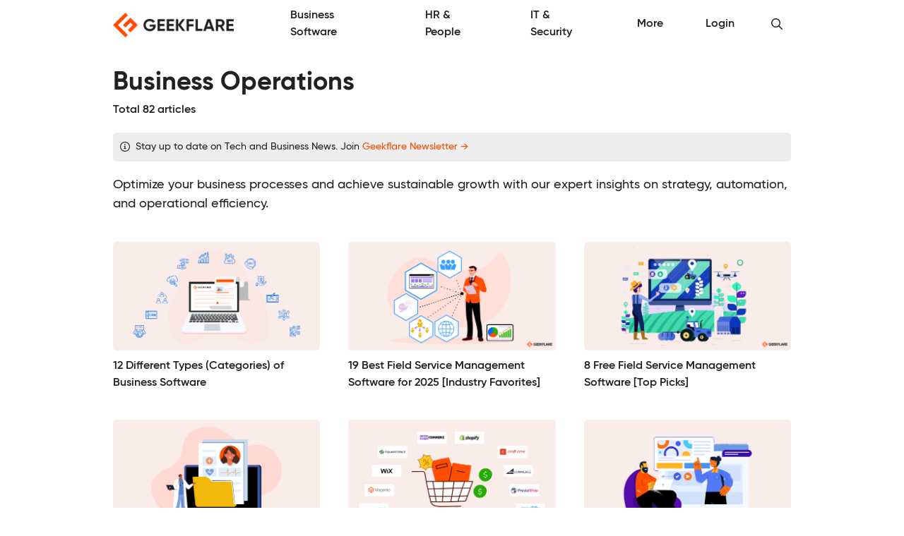

--- FILE ---
content_type: text/html; charset=UTF-8
request_url: https://geekflare.com/topic/business-operations/
body_size: 12863
content:
<!DOCTYPE html>
<html lang="en-US">
<head>
	<meta charset="UTF-8" />
	<meta name="viewport" content="width=device-width, initial-scale=1" />
<meta name='robots' content='index, follow, max-image-preview:large, max-snippet:-1, max-video-preview:-1' />

	<meta name="description" content="Optimize your business processes and achieve sustainable growth with our expert insights on strategy, automation, and operational efficiency." />
	<link rel="canonical" href="https://geekflare.com/topic/business-operations/" />
	<meta property="og:locale" content="en_US" />
	<meta property="og:type" content="article" />
	<meta property="og:title" content="Business Operations Articles from Geekflare" />
	<meta property="og:url" content="https://geekflare.com/topic/business-operations/" />
	<meta property="og:site_name" content="Geekflare" />
	<meta property="og:image" content="https://geekflare.com/wp-content/uploads/2025/09/geekflare-social-media-.png" />
	<meta property="og:image:width" content="1250" />
	<meta property="og:image:height" content="703" />
	<meta property="og:image:type" content="image/png" />
	<meta name="twitter:card" content="summary_large_image" />
	<meta name="twitter:site" content="@geekflarehq" />
	<script type="application/ld+json" class="yoast-schema-graph">{"@context":"https://schema.org","@graph":[{"@type":"CollectionPage","@id":"https://geekflare.com/topic/business-operations/","url":"https://geekflare.com/topic/business-operations/","name":"Resources to Streamline Business Operations","isPartOf":{"@id":"https://geekflare.com/#website"},"primaryImageOfPage":{"@id":"https://geekflare.com/topic/business-operations/#primaryimage"},"image":{"@id":"https://geekflare.com/topic/business-operations/#primaryimage"},"thumbnailUrl":"https://geekflare.com/wp-content/uploads/2025/06/field-service-management-software.jpg","description":"Optimize your business processes and achieve sustainable growth with our expert insights on strategy, automation, and operational efficiency.","inLanguage":"en-US","speakable":{"@type":"SpeakableSpecification","xPath":["/html/head/title","/html/head/meta[@name='description']/@content"],"url":"https://geekflare.com/topic/business-operations/"}},{"@type":"ImageObject","inLanguage":"en-US","@id":"https://geekflare.com/topic/business-operations/#primaryimage","url":"https://geekflare.com/wp-content/uploads/2025/06/field-service-management-software.jpg","contentUrl":"https://geekflare.com/wp-content/uploads/2025/06/field-service-management-software.jpg","width":1200,"height":630,"caption":"field service management software"},{"@type":"WebSite","@id":"https://geekflare.com/#website","url":"https://geekflare.com/","name":"Geekflare","description":"Trusted Business Solutions for Growth","publisher":{"@id":"https://geekflare.com/#organization"},"potentialAction":[{"@type":"SearchAction","target":{"@type":"EntryPoint","urlTemplate":"https://geekflare.com/?s={search_term_string}"},"query-input":{"@type":"PropertyValueSpecification","valueRequired":true,"valueName":"search_term_string"}}],"inLanguage":"en-US"},{"@type":"Organization","url":"https://geekflare.com","name":"Geekflare","email":"support@geekflare.com","legalName":"Geekflare LTD","logo":{"@type":"ImageObject","url":"https://geekflare.com/wp-content/themes/gf/src/CustomOrganization/Organization/Assets/Logo.png"},"address":{"@type":"PostalAddress","streetAddress":"71-75 Shelton Street","addressLocality":"Greater London","postalCode":"WC2H 9JQ","addressRegion":"GB","addressCountry":"GB"},"contactPoint":{"@type":"ContactPoint","telephone":"+44 07496318760","contactType":"Customer Support","areaServed":"Global","availableLanguage":["English"]},"slogan":"Trusted Business Resources for Growth","description":"Geekflare is a trusted, independent online publication empowering small and medium businesses (SMBs) with the resources they need to increase sales, streamline operations, enhance collaboration, reduce costs and fuel growth.","foundingDate":"2015","founder":{"@type":"Person","name":"Chandan Kumar","email":"hello@geekflare.com","url":"https://chandankumar.org/","image":"Organization/Assets/Founder.jpg","gender":"Male","jobTitle":"Director","nationality":"British","spouse":{"@type":"Person","name":"Rity Anand","sameAs":["https://www.linkedin.com/in/rity-anand/"]},"sameAs":["https://twitter.com/ConnectCK","https://www.linkedin.com/in/chandank"]},"publishingPrinciples":"https://geekflare.com/publishing-principles/","subOrganization":[{"name":"Siterelic","url":"https://siterelic.com","description":"Siterelic offers a rich set of powerful REST APIs that make scraping, taking screenshots, generating PDFs, and monitoring a delight."}],"sameAs":["https://www.facebook.com/geekflare","https://www.linkedin.com/company/geekflare/","https://www.youtube.com/c/Geekflare/","https://data.companieshouse.gov.uk/doc/company/12085510","https://trademarks.ipo.gov.uk/ipo-tmcase/page/Results/1/UK00003897891","https://www.crunchbase.com/organization/geekflare","https://flipboard.com/@Geekflare","https://twitter.com/GeekflareHQ"],"member":{"@type":"OrganizationRole","member":{"@type":"Person","name":"Usha Romesh","sameAs":["https://www.linkedin.com/in/usharomesh/"]}},"employees":[{"@type":"Person","name":"Rity Anand","jobTitle":"Director","image":"https://geekflare.com/wp-content/uploads/2023/06/Rity-Anand.jpeg","sameAs":["https://www.linkedin.com/in/rity-anand/"]}],"taxID":"6284714929","openingHoursSpecification":[{"@type":"OpeningHoursSpecification","dayOfWeek":["Monday","Tuesday","Wednesday","Thursday","Friday","Saturday","Sunday"],"opens":"00:00","closes":"23:59"}],"location":[{"@type":"Place","name":"Geekflare","sameAs":"https://geekflare.com","telephone":"+44 07496 318760","address":{"@type":"PostalAddress","streetAddress":"71-75 Shelton St","addressLocality":"London","addressRegion":"GB","postalCode":"WC2H 9JQ","addressCountry":"United Kingdom"}}]}]}</script>


<title>Resources to Streamline Business Operations</title><link rel="preload" href="https://geekflare.com/wp-content/themes/gf/src/CustomOrganization/Organization/Assets/Logo.png" as="image" fetchpriority="high"><link rel="preload" href="https://geekflare.com/wp-content/uploads/2024/06/business-software-type.jpg" as="image" fetchpriority="high">
<style id='wp-img-auto-sizes-contain-inline-css'>
img:is([sizes=auto i],[sizes^="auto," i]){contain-intrinsic-size:3000px 1500px}
/*# sourceURL=wp-img-auto-sizes-contain-inline-css */
</style>
<style id='wp-block-template-part-theme-inline-css'>
:root :where(.wp-block-template-part.has-background){margin-bottom:0;margin-top:0;padding:1.25em 2.375em}
/*# sourceURL=https://geekflare.com/wp-includes/blocks/template-part/theme.min.css */
</style>
<style id='wp-block-library-inline-css'>
:root{--wp-block-synced-color:#7a00df;--wp-block-synced-color--rgb:122,0,223;--wp-bound-block-color:var(--wp-block-synced-color);--wp-editor-canvas-background:#ddd;--wp-admin-theme-color:#007cba;--wp-admin-theme-color--rgb:0,124,186;--wp-admin-theme-color-darker-10:#006ba1;--wp-admin-theme-color-darker-10--rgb:0,107,160.5;--wp-admin-theme-color-darker-20:#005a87;--wp-admin-theme-color-darker-20--rgb:0,90,135;--wp-admin-border-width-focus:2px}@media (min-resolution:192dpi){:root{--wp-admin-border-width-focus:1.5px}}.wp-element-button{cursor:pointer}:root .has-very-light-gray-background-color{background-color:#eee}:root .has-very-dark-gray-background-color{background-color:#313131}:root .has-very-light-gray-color{color:#eee}:root .has-very-dark-gray-color{color:#313131}:root .has-vivid-green-cyan-to-vivid-cyan-blue-gradient-background{background:linear-gradient(135deg,#00d084,#0693e3)}:root .has-purple-crush-gradient-background{background:linear-gradient(135deg,#34e2e4,#4721fb 50%,#ab1dfe)}:root .has-hazy-dawn-gradient-background{background:linear-gradient(135deg,#faaca8,#dad0ec)}:root .has-subdued-olive-gradient-background{background:linear-gradient(135deg,#fafae1,#67a671)}:root .has-atomic-cream-gradient-background{background:linear-gradient(135deg,#fdd79a,#004a59)}:root .has-nightshade-gradient-background{background:linear-gradient(135deg,#330968,#31cdcf)}:root .has-midnight-gradient-background{background:linear-gradient(135deg,#020381,#2874fc)}:root{--wp--preset--font-size--normal:16px;--wp--preset--font-size--huge:42px}.has-regular-font-size{font-size:1em}.has-larger-font-size{font-size:2.625em}.has-normal-font-size{font-size:var(--wp--preset--font-size--normal)}.has-huge-font-size{font-size:var(--wp--preset--font-size--huge)}.has-text-align-center{text-align:center}.has-text-align-left{text-align:left}.has-text-align-right{text-align:right}.has-fit-text{white-space:nowrap!important}#end-resizable-editor-section{display:none}.aligncenter{clear:both}.items-justified-left{justify-content:flex-start}.items-justified-center{justify-content:center}.items-justified-right{justify-content:flex-end}.items-justified-space-between{justify-content:space-between}.screen-reader-text{border:0;clip-path:inset(50%);height:1px;margin:-1px;overflow:hidden;padding:0;position:absolute;width:1px;word-wrap:normal!important}.screen-reader-text:focus{background-color:#ddd;clip-path:none;color:#444;display:block;font-size:1em;height:auto;left:5px;line-height:normal;padding:15px 23px 14px;text-decoration:none;top:5px;width:auto;z-index:100000}html :where(.has-border-color){border-style:solid}html :where([style*=border-top-color]){border-top-style:solid}html :where([style*=border-right-color]){border-right-style:solid}html :where([style*=border-bottom-color]){border-bottom-style:solid}html :where([style*=border-left-color]){border-left-style:solid}html :where([style*=border-width]){border-style:solid}html :where([style*=border-top-width]){border-top-style:solid}html :where([style*=border-right-width]){border-right-style:solid}html :where([style*=border-bottom-width]){border-bottom-style:solid}html :where([style*=border-left-width]){border-left-style:solid}html :where(img[class*=wp-image-]){height:auto;max-width:100%}:where(figure){margin:0 0 1em}html :where(.is-position-sticky){--wp-admin--admin-bar--position-offset:var(--wp-admin--admin-bar--height,0px)}@media screen and (max-width:600px){html :where(.is-position-sticky){--wp-admin--admin-bar--position-offset:0px}}
/*# sourceURL=/wp-includes/css/dist/block-library/common.min.css */
</style>
<style id='wp-block-template-skip-link-inline-css'>

		.skip-link.screen-reader-text {
			border: 0;
			clip-path: inset(50%);
			height: 1px;
			margin: -1px;
			overflow: hidden;
			padding: 0;
			position: absolute !important;
			width: 1px;
			word-wrap: normal !important;
		}

		.skip-link.screen-reader-text:focus {
			background-color: #eee;
			clip-path: none;
			color: #444;
			display: block;
			font-size: 1em;
			height: auto;
			left: 5px;
			line-height: normal;
			padding: 15px 23px 14px;
			text-decoration: none;
			top: 5px;
			width: auto;
			z-index: 100000;
		}
/*# sourceURL=wp-block-template-skip-link-inline-css */
</style>
<link rel='stylesheet' id='theme-geekflare-site-style-css' href='https://geekflare.com/wp-content/themes/gf/out/CustomTheme/Theme/Site.css?ver=c6eca868' media='all' />
<link rel='stylesheet' id='block-geekflare-articles-site-style-css' href='https://geekflare.com/wp-content/themes/gf/out/BlockArticles/Articles/Site.css?ver=c6eca868' media='all' />
<link rel='stylesheet' id='block-geekflare-footer-site-style-css' href='https://geekflare.com/wp-content/themes/gf/out/BlockFooter/Footer/Site.css?ver=c6eca868' media='all' />
<link rel='stylesheet' id='block-geekflare-header-site-style-css' href='https://geekflare.com/wp-content/themes/gf/out/BlockHeader/Header/Site.css?ver=c6eca868' media='all' />
<link rel='stylesheet' id='block-geekflare-spacer-site-style-css' href='https://geekflare.com/wp-content/themes/gf/out/BlockSpacer/Spacer/Site.css?ver=c6eca868' media='all' />
<script src="https://geekflare.com/wp-includes/js/jquery/jquery.min.js?ver=3.7.1" id="jquery-core-js"></script>
<script async data-cfasync="false" src="https://cdn.snigelweb.com/adengine/geekflare.com/loader.js" type="pmdelayedscript" data-perfmatters-type="text/javascript" data-no-optimize="1" data-no-defer="1" data-no-minify="1">
</script><style type="text/css">.aawp .aawp-tb__row--highlight{background-color:#256aaf;}.aawp .aawp-tb__row--highlight{color:#256aaf;}.aawp .aawp-tb__row--highlight a{color:#256aaf;}</style><meta name="cdp-version" content="1.5.0" />
          <link rel="alternate" hreflang="x-default" href="https://geekflare.com/topic/business-operations/" />
          <link rel="alternate" hreflang="en-US" href="https://geekflare.com/topic/business-operations/" />
          <link rel="alternate" hreflang="fr" href="https://geekflare.com/fr/topic/business-operations/" />
          <link rel="alternate" hreflang="es" href="https://geekflare.com/es/topic/business-operations/" />
          <link rel="alternate" hreflang="de" href="https://geekflare.com/de/topic/business-operations/" />
    
    <link rel="icon" href="https://geekflare.com/wp-content/uploads/2024/05/cropped-geekflare-brand-favicon-32x32.png" sizes="32x32" />
<link rel="icon" href="https://geekflare.com/wp-content/uploads/2024/05/cropped-geekflare-brand-favicon-192x192.png" sizes="192x192" />
<link rel="apple-touch-icon" href="https://geekflare.com/wp-content/uploads/2024/05/cropped-geekflare-brand-favicon-180x180.png" />
<meta name="msapplication-TileImage" content="https://geekflare.com/wp-content/uploads/2024/05/cropped-geekflare-brand-favicon-270x270.png" />
<noscript><style>.perfmatters-lazy[data-src]{display:none !important;}</style></noscript><style>.perfmatters-lazy-youtube{position:relative;width:100%;max-width:100%;height:0;padding-bottom:56.23%;overflow:hidden}.perfmatters-lazy-youtube img{position:absolute;top:0;right:0;bottom:0;left:0;display:block;width:100%;max-width:100%;height:auto;margin:auto;border:none;cursor:pointer;transition:.5s all;-webkit-transition:.5s all;-moz-transition:.5s all}.perfmatters-lazy-youtube img:hover{-webkit-filter:brightness(75%)}.perfmatters-lazy-youtube .play{position:absolute;top:50%;left:50%;right:auto;width:68px;height:48px;margin-left:-34px;margin-top:-24px;background:url(https://geekflare.com/wp-content/plugins/perfmatters/img/youtube.svg) no-repeat;background-position:center;background-size:cover;pointer-events:none;filter:grayscale(1)}.perfmatters-lazy-youtube:hover .play{filter:grayscale(0)}.perfmatters-lazy-youtube iframe{position:absolute;top:0;left:0;width:100%;height:100%;z-index:99}.wp-has-aspect-ratio .wp-block-embed__wrapper{position:relative;}.wp-has-aspect-ratio .perfmatters-lazy-youtube{position:absolute;top:0;right:0;bottom:0;left:0;width:100%;height:100%;padding-bottom:0}</style><script data-cfasync="false" nonce="690ac998-15ab-4e49-805d-f7a61dd44b46">try{(function(w,d){!function(j,k,l,m){if(j.zaraz)console.error("zaraz is loaded twice");else{j[l]=j[l]||{};j[l].executed=[];j.zaraz={deferred:[],listeners:[]};j.zaraz._v="5874";j.zaraz._n="690ac998-15ab-4e49-805d-f7a61dd44b46";j.zaraz.q=[];j.zaraz._f=function(n){return async function(){var o=Array.prototype.slice.call(arguments);j.zaraz.q.push({m:n,a:o})}};for(const p of["track","set","debug"])j.zaraz[p]=j.zaraz._f(p);j.zaraz.init=()=>{var q=k.getElementsByTagName(m)[0],r=k.createElement(m),s=k.getElementsByTagName("title")[0];s&&(j[l].t=k.getElementsByTagName("title")[0].text);j[l].x=Math.random();j[l].w=j.screen.width;j[l].h=j.screen.height;j[l].j=j.innerHeight;j[l].e=j.innerWidth;j[l].l=j.location.href;j[l].r=k.referrer;j[l].k=j.screen.colorDepth;j[l].n=k.characterSet;j[l].o=(new Date).getTimezoneOffset();if(j.dataLayer)for(const t of Object.entries(Object.entries(dataLayer).reduce((u,v)=>({...u[1],...v[1]}),{})))zaraz.set(t[0],t[1],{scope:"page"});j[l].q=[];for(;j.zaraz.q.length;){const w=j.zaraz.q.shift();j[l].q.push(w)}r.defer=!0;for(const x of[localStorage,sessionStorage])Object.keys(x||{}).filter(z=>z.startsWith("_zaraz_")).forEach(y=>{try{j[l]["z_"+y.slice(7)]=JSON.parse(x.getItem(y))}catch{j[l]["z_"+y.slice(7)]=x.getItem(y)}});r.referrerPolicy="origin";r.src="/cdn-cgi/zaraz/s.js?z="+btoa(encodeURIComponent(JSON.stringify(j[l])));q.parentNode.insertBefore(r,q)};["complete","interactive"].includes(k.readyState)?zaraz.init():j.addEventListener("DOMContentLoaded",zaraz.init)}}(w,d,"zarazData","script");window.zaraz._p=async d$=>new Promise(ea=>{if(d$){d$.e&&d$.e.forEach(eb=>{try{const ec=d.querySelector("script[nonce]"),ed=ec?.nonce||ec?.getAttribute("nonce"),ee=d.createElement("script");ed&&(ee.nonce=ed);ee.innerHTML=eb;ee.onload=()=>{d.head.removeChild(ee)};d.head.appendChild(ee)}catch(ef){console.error(`Error executing script: ${eb}\n`,ef)}});Promise.allSettled((d$.f||[]).map(eg=>fetch(eg[0],eg[1])))}ea()});zaraz._p({"e":["(function(w,d){})(window,document)"]});})(window,document)}catch(e){throw fetch("/cdn-cgi/zaraz/t"),e;};</script></head>

<body class="archive category category-business-operations category-17307 wp-embed-responsive wp-theme-gf aawp-custom">

<div class="wp-site-blocks"><header class="wp-block-template-part">
          <div class="geekflare-header geekflare">
                  
                        
    <div class="theme-section block-wrapper">
      <div class="theme-container block-container">
        <div class="block-content-left">
          
    <section class="header-brand">
      <a class="brand-link" title="Geekflare" href="https://geekflare.com" data-wpel-link="internal">
        <figure class="brand-image-wrapper">
          <img data-perfmatters-preload decoding="async" class="brand-image" alt="Geekflare" src="https://geekflare.com/wp-content/themes/gf/src/CustomOrganization/Organization/Assets/Logo.png" width="0" height="0" fetchpriority="high">
        </figure>
      </a>
    </section>

            </div>
        <div class="block-content-right">
          
    <nav class="header-primary-menu js-primary-menu">
      <ul class="menu-list">
                  <li aria-haspopup="true" aria-expanded="false" class="menu-item js-menu-item">
            <a class="menu-item-link js-menu-item-link" href="https://geekflare.com/business-resources/" data-wpel-link="internal">
              <span class="menu-item-link-text">
                Business Software              </span>
                              <span class="menu-item-link-icon">→</span>
                          </a>
                      </li>
                  <li aria-haspopup="true" aria-expanded="false" class="menu-item js-menu-item">
            <a class="menu-item-link js-menu-item-link" href="https://geekflare.com/hr-tech-people-ops/" data-wpel-link="internal">
              <span class="menu-item-link-text">
                HR &#038; People              </span>
                              <span class="menu-item-link-icon">→</span>
                          </a>
                      </li>
                  <li aria-haspopup="true" aria-expanded="false" class="menu-item js-menu-item">
            <a class="menu-item-link js-menu-item-link" href="https://geekflare.com/it-security-networking/" data-wpel-link="internal">
              <span class="menu-item-link-text">
                IT &#038; Security              </span>
                              <span class="menu-item-link-icon">→</span>
                          </a>
                      </li>
                  <li aria-haspopup="true" aria-expanded="false" class="menu-item js-menu-item has-dropdown">
            <a class="menu-item-link js-menu-item-link" href="https://geekflare.com/?page_id=22056" data-wpel-link="internal">
              <span class="menu-item-link-text">
                More              </span>
                              <span class="menu-item-link-icon menu-item-dropdown-toggle" role="button" aria-label="Expand/Collapse" aria-haspopup="true" aria-expanded="false">
                  <i class="menu-item-dropdown-toggle-show theme-icon theme-icon-plus-regular"></i>
                  <i class="menu-item-dropdown-toggle-hide theme-icon theme-icon-minus-regular"></i>
                </span>
                          </a>
                          
    <div class="menu-item-dropdown">
      <div class="theme-container menu-item-dropdown-container">
                <div class="menu-item-dropdown-content-right">
                    <div class="menu-item-dropdown-body">
                          
    <nav class="menu-item-dropdown-pages menu-item-dropdown-column">
      <ul class="menu-item-dropdown-page-list">
                  <li class="menu-item-dropdown-page-item color-blue">
            <a class="menu-item-dropdown-page-item-link" href="https://geekflare.com/ai/" data-wpel-link="internal">
              <i class="menu-item-dropdown-page-item-icon theme-icon theme-icon-brain-circuit-regular"></i>
              <span class="menu-item-dropdown-page-item-text">
                Geekflare AI              </span>
            </a>
          </li>
                  <li class="menu-item-dropdown-page-item color-green">
            <a class="menu-item-dropdown-page-item-link" href="https://geekflare.com/api/" data-wpel-link="internal">
              <i class="menu-item-dropdown-page-item-icon theme-icon theme-icon-display-code-regular"></i>
              <span class="menu-item-dropdown-page-item-text">
                Geekflare API              </span>
            </a>
          </li>
                  <li class="menu-item-dropdown-page-item color-purple">
            <a class="menu-item-dropdown-page-item-link" href="https://geekflare.com/tools" data-wpel-link="internal">
              <i class="menu-item-dropdown-page-item-icon theme-icon theme-icon-screwdriver-wrench-regular"></i>
              <span class="menu-item-dropdown-page-item-text">
                Geekflare Tools              </span>
            </a>
          </li>
                  <li class="menu-item-dropdown-page-item color-teal">
            <a class="menu-item-dropdown-page-item-link" href="https://geekflare.com/news/" data-wpel-link="internal">
              <i class="menu-item-dropdown-page-item-icon theme-icon theme-icon-newspaper-regular"></i>
              <span class="menu-item-dropdown-page-item-text">
                News              </span>
            </a>
          </li>
              </ul>
    </nav>

                                      </div>
        </div>
      </div>
    </div>

                          </li>
                  <li aria-haspopup="true" aria-expanded="false" class="menu-item js-menu-item">
            <a class="menu-item-link js-menu-item-link" href="https://auth.geekflare.com/" data-wpel-link="external" target="_blank" rel="nofollow noopener">
              <span class="menu-item-link-text">
                Login              </span>
                              <span class="menu-item-link-icon">→</span>
                          </a>
                      </li>
              </ul>
      <div class="menu-toggle js-primary-menu-toggle" role="button" aria-label="Expand/Collapse" aria-haspopup="true" aria-expanded="false">
        <i class="menu-toggle-show theme-icon theme-icon-bars-regular"></i>
        <i class="menu-toggle-hide theme-icon theme-icon-xmark-regular"></i>
      </div>
    </nav>

    
    <section class="header-search js-header-search">
      <div class="search-content js-search-content">
        <form role="search" method="get" class="search-form" action="https://geekflare.com/">
				<label>
					<span class="screen-reader-text">Search for:</span>
					<input type="search" class="search-field" placeholder="Search &hellip;" value="" name="s" />
				</label>
				<input type="submit" class="search-submit" value="Search" />
			</form>      </div>
      <div class="search-toggle js-search-toggle" role="button" aria-label="Expand/Collapse" aria-haspopup="true" aria-expanded="false">
        <i class="search-toggle-show theme-icon theme-icon-magnifying-glass-regular"></i>
        <i class="search-toggle-hide theme-icon theme-icon-xmark-regular"></i>
      </div>
    </section>

            </div>
      </div>
    </div>

                  
                    </div>
    
    </header>


          <main class="geekflare-main geekflare">
                  
                        

          <div aria-orientation="horizontal" role="separator" id="" class="geekflare-spacer geekflare size-small">
                  
                    
                    </div>
    
    


          <section class="geekflare-articles geekflare theme-section is-archive">
                  
              <div class="theme-container block-container">
                      
    <div class="articles-header">
                      
                  
    <h1 class="articles-header-heading">
                      <span class="heading-text">
          Business Operations        </span>
          </h1>

    
    <div class="articles-header-metadata">
      <ul class="metadata-list">
                  <li class="metadata-item">
            <span class="metadata-item-value">
                              Total 82 articles
                          </span>
          </li>
                                        </ul>
    </div>

                    
    <div class="articles-header-disclaimer theme-alert variant-information size-small">
      <i class="alert-icon theme-icon theme-icon-circle-info-regular"></i>
      <p class="alert-text">
        Stay up to date on Tech and Business News. Join <a href="https://newsletter.geekflare.com/" data-wpel-link="external" target="_blank" rel="nofollow noopener">Geekflare Newsletter →</a>      </p>
    </div>

    
    <p class="articles-header-description">
      <span data-sheets-root="1" data-sheets-value="{&quot;1&quot;:2,&quot;2&quot;:&quot;Optimize your business processes and achieve sustainable growth with our expert insights on strategy, automation, and operational efficiency.&quot;}" data-sheets-userformat="{&quot;2&quot;:7103,&quot;3&quot;:{&quot;1&quot;:0},&quot;4&quot;:{&quot;1&quot;:2,&quot;2&quot;:16777215},&quot;5&quot;:{&quot;1&quot;:[{&quot;1&quot;:2,&quot;2&quot;:0,&quot;5&quot;:{&quot;1&quot;:2,&quot;2&quot;:12829895}},{&quot;1&quot;:0,&quot;2&quot;:0,&quot;3&quot;:3},{&quot;1&quot;:1,&quot;2&quot;:0,&quot;4&quot;:1}]},&quot;6&quot;:{&quot;1&quot;:[{&quot;1&quot;:2,&quot;2&quot;:0,&quot;5&quot;:{&quot;1&quot;:2,&quot;2&quot;:12829895}},{&quot;1&quot;:0,&quot;2&quot;:0,&quot;3&quot;:3},{&quot;1&quot;:1,&quot;2&quot;:0,&quot;4&quot;:1}]},&quot;7&quot;:{&quot;1&quot;:[{&quot;1&quot;:2,&quot;2&quot;:0,&quot;5&quot;:{&quot;1&quot;:2,&quot;2&quot;:12829895}},{&quot;1&quot;:0,&quot;2&quot;:0,&quot;3&quot;:3},{&quot;1&quot;:1,&quot;2&quot;:0,&quot;4&quot;:1}]},&quot;8&quot;:{&quot;1&quot;:[{&quot;1&quot;:2,&quot;2&quot;:0,&quot;5&quot;:{&quot;1&quot;:2,&quot;2&quot;:12829895}},{&quot;1&quot;:0,&quot;2&quot;:0,&quot;3&quot;:3},{&quot;1&quot;:1,&quot;2&quot;:0,&quot;4&quot;:1}]},&quot;10&quot;:0,&quot;11&quot;:4,&quot;12&quot;:0,&quot;14&quot;:{&quot;1&quot;:2,&quot;2&quot;:2896696},&quot;15&quot;:&quot;inherit&quot;}">Optimize your business processes and achieve sustainable growth with our expert insights on strategy, automation, and operational efficiency.</span>    </p>

              </div>

    
    <div class="articles-body">
      <div class="articles-body-articles layout-grid">
                  

    <div class="article-list js-article-list">
              
    <article class="article-item size-medium">
      <a class="article-item-link" href="https://geekflare.com/software/types-of-business-software/" data-wpel-link="internal">
        <figure class="article-item-thumbnail">
          <img data-perfmatters-preload width="1200" height="630" src="https://geekflare.com/wp-content/uploads/2024/06/business-software-type.jpg" class="attachment-post-thumbnail size-post-thumbnail wp-post-image" alt="business software type" decoding="async" fetchpriority="high">        </figure>
        <p class="article-item-title">
          12 Different Types (Categories) of Business Software        </p>
      </a>
    </article>

                  
    <article class="article-item size-medium">
      <a class="article-item-link" href="https://geekflare.com/software/best-field-service-management-software/" data-wpel-link="internal">
        <figure class="article-item-thumbnail">
          <img width="1200" height="630" src="data:image/svg+xml,%3Csvg%20xmlns=&#039;http://www.w3.org/2000/svg&#039;%20width=&#039;1200&#039;%20height=&#039;630&#039;%20viewBox=&#039;0%200%201200%20630&#039;%3E%3C/svg%3E" class="attachment-post-thumbnail size-post-thumbnail wp-post-image perfmatters-lazy" alt="Best Field Service Management Software" decoding="async" data-src="https://geekflare.com/wp-content/uploads/2024/10/Best-Field-Service-Management-Software.jpg" /><noscript><img width="1200" height="630" src="https://geekflare.com/wp-content/uploads/2024/10/Best-Field-Service-Management-Software.jpg" class="attachment-post-thumbnail size-post-thumbnail wp-post-image" alt="Best Field Service Management Software" decoding="async" /></noscript>        </figure>
        <p class="article-item-title">
          19 Best Field Service Management Software for 2025 [Industry Favorites]        </p>
      </a>
    </article>

                  
    <article class="article-item size-medium">
      <a class="article-item-link" href="https://geekflare.com/software/free-fsm-software/" data-wpel-link="internal">
        <figure class="article-item-thumbnail">
          <img width="1200" height="630" src="data:image/svg+xml,%3Csvg%20xmlns=&#039;http://www.w3.org/2000/svg&#039;%20width=&#039;1200&#039;%20height=&#039;630&#039;%20viewBox=&#039;0%200%201200%20630&#039;%3E%3C/svg%3E" class="attachment-post-thumbnail size-post-thumbnail wp-post-image perfmatters-lazy" alt="field service management software" decoding="async" data-src="https://geekflare.com/wp-content/uploads/2025/06/field-service-management-software.jpg" /><noscript><img width="1200" height="630" src="https://geekflare.com/wp-content/uploads/2025/06/field-service-management-software.jpg" class="attachment-post-thumbnail size-post-thumbnail wp-post-image" alt="field service management software" decoding="async" /></noscript>        </figure>
        <p class="article-item-title">
          8 Free Field Service Management Software [Top Picks]        </p>
      </a>
    </article>

                  
    <article class="article-item size-medium">
      <a class="article-item-link" href="https://geekflare.com/software/best-ehr-software/" data-wpel-link="internal">
        <figure class="article-item-thumbnail">
          <img width="1200" height="630" src="data:image/svg+xml,%3Csvg%20xmlns=&#039;http://www.w3.org/2000/svg&#039;%20width=&#039;1200&#039;%20height=&#039;630&#039;%20viewBox=&#039;0%200%201200%20630&#039;%3E%3C/svg%3E" class="attachment-post-thumbnail size-post-thumbnail wp-post-image perfmatters-lazy" alt="Top EHR Software in 2024" decoding="async" data-src="https://geekflare.com/wp-content/uploads/2024/07/Top-EHR-Software-in-2024.jpg" /><noscript><img width="1200" height="630" src="https://geekflare.com/wp-content/uploads/2024/07/Top-EHR-Software-in-2024.jpg" class="attachment-post-thumbnail size-post-thumbnail wp-post-image" alt="Top EHR Software in 2024" decoding="async" /></noscript>        </figure>
        <p class="article-item-title">
          Top EHR Software in 2025        </p>
      </a>
    </article>

                  
    <article class="article-item size-medium">
      <a class="article-item-link" href="https://geekflare.com/software/ecommerce-platform/" data-wpel-link="internal">
        <figure class="article-item-thumbnail">
          <img width="1200" height="630" src="data:image/svg+xml,%3Csvg%20xmlns=&#039;http://www.w3.org/2000/svg&#039;%20width=&#039;1200&#039;%20height=&#039;630&#039;%20viewBox=&#039;0%200%201200%20630&#039;%3E%3C/svg%3E" class="attachment-post-thumbnail size-post-thumbnail wp-post-image perfmatters-lazy" alt="best-ecommerce-platforms" decoding="async" data-src="https://geekflare.com/wp-content/uploads/2020/05/best-ecommerce-platforms.jpg" /><noscript><img width="1200" height="630" src="https://geekflare.com/wp-content/uploads/2020/05/best-ecommerce-platforms.jpg" class="attachment-post-thumbnail size-post-thumbnail wp-post-image" alt="best-ecommerce-platforms" decoding="async" /></noscript>        </figure>
        <p class="article-item-title">
          Best Ecommerce Platform to Start Your Online Business        </p>
      </a>
    </article>

                  
    <article class="article-item size-medium">
      <a class="article-item-link" href="https://geekflare.com/software/best-coaching-software/" data-wpel-link="internal">
        <figure class="article-item-thumbnail">
          <img width="1200" height="630" src="data:image/svg+xml,%3Csvg%20xmlns=&#039;http://www.w3.org/2000/svg&#039;%20width=&#039;1200&#039;%20height=&#039;630&#039;%20viewBox=&#039;0%200%201200%20630&#039;%3E%3C/svg%3E" class="attachment-post-thumbnail size-post-thumbnail wp-post-image perfmatters-lazy" alt="coaching software" decoding="async" data-src="https://geekflare.com/wp-content/uploads/2023/06/coaching-software.jpg" /><noscript><img width="1200" height="630" src="https://geekflare.com/wp-content/uploads/2023/06/coaching-software.jpg" class="attachment-post-thumbnail size-post-thumbnail wp-post-image" alt="coaching software" decoding="async" /></noscript>        </figure>
        <p class="article-item-title">
          15 Best Coaching Software to Track and Manage Your Clients [2025]        </p>
      </a>
    </article>

                  
    <article class="article-item size-medium">
      <a class="article-item-link" href="https://geekflare.com/guide/best-translation-services/" data-wpel-link="internal">
        <figure class="article-item-thumbnail">
          <img width="1200" height="630" src="data:image/svg+xml,%3Csvg%20xmlns=&#039;http://www.w3.org/2000/svg&#039;%20width=&#039;1200&#039;%20height=&#039;630&#039;%20viewBox=&#039;0%200%201200%20630&#039;%3E%3C/svg%3E" class="attachment-post-thumbnail size-post-thumbnail wp-post-image perfmatters-lazy" alt="translation services" decoding="async" data-src="https://geekflare.com/wp-content/uploads/2025/06/translation-services.jpg" /><noscript><img width="1200" height="630" src="https://geekflare.com/wp-content/uploads/2025/06/translation-services.jpg" class="attachment-post-thumbnail size-post-thumbnail wp-post-image" alt="translation services" decoding="async" /></noscript>        </figure>
        <p class="article-item-title">
          15 Best Translation Services for Accurate and Effective Language Solutions        </p>
      </a>
    </article>

                  
    <article class="article-item size-medium">
      <a class="article-item-link" href="https://geekflare.com/software/best-mileage-tracker-apps/" data-wpel-link="internal">
        <figure class="article-item-thumbnail">
          <img width="1200" height="630" src="data:image/svg+xml,%3Csvg%20xmlns=&#039;http://www.w3.org/2000/svg&#039;%20width=&#039;1200&#039;%20height=&#039;630&#039;%20viewBox=&#039;0%200%201200%20630&#039;%3E%3C/svg%3E" class="attachment-post-thumbnail size-post-thumbnail wp-post-image perfmatters-lazy" alt="mileage tracker apps" decoding="async" data-src="https://geekflare.com/wp-content/uploads/2025/06/mileage-tracker-apps.jpg" /><noscript><img width="1200" height="630" src="https://geekflare.com/wp-content/uploads/2025/06/mileage-tracker-apps.jpg" class="attachment-post-thumbnail size-post-thumbnail wp-post-image" alt="mileage tracker apps" decoding="async" /></noscript>        </figure>
        <p class="article-item-title">
          10 Best Mileage Tracker Apps to Save Time and Money        </p>
      </a>
    </article>

                  
    <article class="article-item size-medium">
      <a class="article-item-link" href="https://geekflare.com/software/sales-tax-compliance-software/" data-wpel-link="internal">
        <figure class="article-item-thumbnail">
          <img width="1200" height="630" src="data:image/svg+xml,%3Csvg%20xmlns=&#039;http://www.w3.org/2000/svg&#039;%20width=&#039;1200&#039;%20height=&#039;630&#039;%20viewBox=&#039;0%200%201200%20630&#039;%3E%3C/svg%3E" class="attachment-post-thumbnail size-post-thumbnail wp-post-image perfmatters-lazy" alt="sales tax compliance software" decoding="async" data-src="https://geekflare.com/wp-content/uploads/2025/03/sales-tax-compliance-software.jpg" /><noscript><img width="1200" height="630" src="https://geekflare.com/wp-content/uploads/2025/03/sales-tax-compliance-software.jpg" class="attachment-post-thumbnail size-post-thumbnail wp-post-image" alt="sales tax compliance software" decoding="async" /></noscript>        </figure>
        <p class="article-item-title">
          8 Sales Tax Compliance Software for Ecommerce Business        </p>
      </a>
    </article>

                  
    <article class="article-item size-medium">
      <a class="article-item-link" href="https://geekflare.com/guide/best-platforms-healthcare-virtual-assistant/" data-wpel-link="internal">
        <figure class="article-item-thumbnail">
          <img width="1200" height="630" src="data:image/svg+xml,%3Csvg%20xmlns=&#039;http://www.w3.org/2000/svg&#039;%20width=&#039;1200&#039;%20height=&#039;630&#039;%20viewBox=&#039;0%200%201200%20630&#039;%3E%3C/svg%3E" class="attachment-post-thumbnail size-post-thumbnail wp-post-image perfmatters-lazy" alt="virtual-assistants-for-healthcare-industry" decoding="async" data-src="https://geekflare.com/wp-content/uploads/2023/09/virtual-assistants-for-healthcare-industry.jpg" /><noscript><img width="1200" height="630" src="https://geekflare.com/wp-content/uploads/2023/09/virtual-assistants-for-healthcare-industry.jpg" class="attachment-post-thumbnail size-post-thumbnail wp-post-image" alt="virtual-assistants-for-healthcare-industry" decoding="async" /></noscript>        </figure>
        <p class="article-item-title">
          Top Platforms to Find Healthcare Virtual Assistant        </p>
      </a>
    </article>

                  
    <article class="article-item size-medium">
      <a class="article-item-link" href="https://geekflare.com/software/best-hvac-software/" data-wpel-link="internal">
        <figure class="article-item-thumbnail">
          <img width="1200" height="630" src="data:image/svg+xml,%3Csvg%20xmlns=&#039;http://www.w3.org/2000/svg&#039;%20width=&#039;1200&#039;%20height=&#039;630&#039;%20viewBox=&#039;0%200%201200%20630&#039;%3E%3C/svg%3E" class="attachment-post-thumbnail size-post-thumbnail wp-post-image perfmatters-lazy" alt="hvac software" decoding="async" data-src="https://geekflare.com/wp-content/uploads/2025/04/hvac-software.jpg" /><noscript><img width="1200" height="630" src="https://geekflare.com/wp-content/uploads/2025/04/hvac-software.jpg" class="attachment-post-thumbnail size-post-thumbnail wp-post-image" alt="hvac software" decoding="async" /></noscript>        </figure>
        <p class="article-item-title">
          15 Best HVAC Software for 2025 [Top Picks]        </p>
      </a>
    </article>

                  
    <article class="article-item size-medium">
      <a class="article-item-link" href="https://geekflare.com/software/best-workflow-automation/" data-wpel-link="internal">
        <figure class="article-item-thumbnail">
          <img width="1200" height="630" src="data:image/svg+xml,%3Csvg%20xmlns=&#039;http://www.w3.org/2000/svg&#039;%20width=&#039;1200&#039;%20height=&#039;630&#039;%20viewBox=&#039;0%200%201200%20630&#039;%3E%3C/svg%3E" class="attachment-post-thumbnail size-post-thumbnail wp-post-image perfmatters-lazy" alt="best workflow automation software" decoding="async" data-src="https://geekflare.com/wp-content/uploads/2021/05/best-workflow-automation-software-1.jpg" /><noscript><img width="1200" height="630" src="https://geekflare.com/wp-content/uploads/2021/05/best-workflow-automation-software-1.jpg" class="attachment-post-thumbnail size-post-thumbnail wp-post-image" alt="best workflow automation software" decoding="async" /></noscript>        </figure>
        <p class="article-item-title">
          16 Best Workflow Automation Software [2025]        </p>
      </a>
    </article>

                  
    <article class="article-item size-medium">
      <a class="article-item-link" href="https://geekflare.com/guide/top-saas-companies/" data-wpel-link="internal">
        <figure class="article-item-thumbnail">
          <img width="1200" height="630" src="data:image/svg+xml,%3Csvg%20xmlns=&#039;http://www.w3.org/2000/svg&#039;%20width=&#039;1200&#039;%20height=&#039;630&#039;%20viewBox=&#039;0%200%201200%20630&#039;%3E%3C/svg%3E" class="attachment-post-thumbnail size-post-thumbnail wp-post-image perfmatters-lazy" alt="top saas companies dominating in the market" decoding="async" data-src="https://geekflare.com/wp-content/uploads/2024/10/top-saas-companies-dominating-in-the-market.jpg" /><noscript><img width="1200" height="630" src="https://geekflare.com/wp-content/uploads/2024/10/top-saas-companies-dominating-in-the-market.jpg" class="attachment-post-thumbnail size-post-thumbnail wp-post-image" alt="top saas companies dominating in the market" decoding="async" /></noscript>        </figure>
        <p class="article-item-title">
          Top 41 SaaS Companies Dominating the Market in 2025        </p>
      </a>
    </article>

                  
    <article class="article-item size-medium">
      <a class="article-item-link" href="https://geekflare.com/guide/marketplaces-to-buy-sell-online-business/" data-wpel-link="internal">
        <figure class="article-item-thumbnail">
          <img width="1200" height="630" src="data:image/svg+xml,%3Csvg%20xmlns=&#039;http://www.w3.org/2000/svg&#039;%20width=&#039;1200&#039;%20height=&#039;630&#039;%20viewBox=&#039;0%200%201200%20630&#039;%3E%3C/svg%3E" class="attachment-post-thumbnail size-post-thumbnail wp-post-image perfmatters-lazy" alt="marketplaces to buy sell online business" decoding="async" data-src="https://geekflare.com/wp-content/uploads/2025/04/marketplaces-to-buy-sell-online-business.jpg" /><noscript><img width="1200" height="630" src="https://geekflare.com/wp-content/uploads/2025/04/marketplaces-to-buy-sell-online-business.jpg" class="attachment-post-thumbnail size-post-thumbnail wp-post-image" alt="marketplaces to buy sell online business" decoding="async" /></noscript>        </figure>
        <p class="article-item-title">
          Best Marketplace to Buy or Sell Online Business [2025]        </p>
      </a>
    </article>

                  
    <article class="article-item size-medium">
      <a class="article-item-link" href="https://geekflare.com/software/best-digital-credential-platforms/" data-wpel-link="internal">
        <figure class="article-item-thumbnail">
          <img width="1200" height="630" src="data:image/svg+xml,%3Csvg%20xmlns=&#039;http://www.w3.org/2000/svg&#039;%20width=&#039;1200&#039;%20height=&#039;630&#039;%20viewBox=&#039;0%200%201200%20630&#039;%3E%3C/svg%3E" class="attachment-post-thumbnail size-post-thumbnail wp-post-image perfmatters-lazy" alt="digital credential platforms" decoding="async" data-src="https://geekflare.com/wp-content/uploads/2025/04/digital-credential-platforms.jpg" /><noscript><img width="1200" height="630" src="https://geekflare.com/wp-content/uploads/2025/04/digital-credential-platforms.jpg" class="attachment-post-thumbnail size-post-thumbnail wp-post-image" alt="digital credential platforms" decoding="async" /></noscript>        </figure>
        <p class="article-item-title">
          11 Best Digital Credential Platforms to Issue Verified Certifications        </p>
      </a>
    </article>

                  
    <article class="article-item size-medium">
      <a class="article-item-link" href="https://geekflare.com/guide/reasons-for-small-business-failure/" data-wpel-link="internal">
        <figure class="article-item-thumbnail">
          <img width="1200" height="630" src="data:image/svg+xml,%3Csvg%20xmlns=&#039;http://www.w3.org/2000/svg&#039;%20width=&#039;1200&#039;%20height=&#039;630&#039;%20viewBox=&#039;0%200%201200%20630&#039;%3E%3C/svg%3E" class="attachment-post-thumbnail size-post-thumbnail wp-post-image perfmatters-lazy" alt="reasons for small business failure" decoding="async" data-src="https://geekflare.com/wp-content/uploads/2025/04/reasons-for-small-business-failure.jpg" /><noscript><img width="1200" height="630" src="https://geekflare.com/wp-content/uploads/2025/04/reasons-for-small-business-failure.jpg" class="attachment-post-thumbnail size-post-thumbnail wp-post-image" alt="reasons for small business failure" decoding="async" /></noscript>        </figure>
        <p class="article-item-title">
          5 Key Reasons For Small Business Failure        </p>
      </a>
    </article>

                  
    <article class="article-item size-medium">
      <a class="article-item-link" href="https://geekflare.com/software/what-is-zoho-one/" data-wpel-link="internal">
        <figure class="article-item-thumbnail">
          <img width="1200" height="630" src="data:image/svg+xml,%3Csvg%20xmlns=&#039;http://www.w3.org/2000/svg&#039;%20width=&#039;1200&#039;%20height=&#039;630&#039;%20viewBox=&#039;0%200%201200%20630&#039;%3E%3C/svg%3E" class="attachment-post-thumbnail size-post-thumbnail wp-post-image perfmatters-lazy" alt="what is zoho one pricing usecases" decoding="async" data-src="https://geekflare.com/wp-content/uploads/2025/01/what-is-zoho-one-pricing-usecases.jpg" /><noscript><img width="1200" height="630" src="https://geekflare.com/wp-content/uploads/2025/01/what-is-zoho-one-pricing-usecases.jpg" class="attachment-post-thumbnail size-post-thumbnail wp-post-image" alt="what is zoho one pricing usecases" decoding="async" /></noscript>        </figure>
        <p class="article-item-title">
          What is Zoho One? [Pricing and Use Cases]        </p>
      </a>
    </article>

                  
    <article class="article-item size-medium">
      <a class="article-item-link" href="https://geekflare.com/software/best-spend-management-software/" data-wpel-link="internal">
        <figure class="article-item-thumbnail">
          <img width="1200" height="630" src="data:image/svg+xml,%3Csvg%20xmlns=&#039;http://www.w3.org/2000/svg&#039;%20width=&#039;1200&#039;%20height=&#039;630&#039;%20viewBox=&#039;0%200%201200%20630&#039;%3E%3C/svg%3E" class="attachment-post-thumbnail size-post-thumbnail wp-post-image perfmatters-lazy" alt="spend management software" decoding="async" data-src="https://geekflare.com/wp-content/uploads/2024/11/spend-management-software.jpg" /><noscript><img width="1200" height="630" src="https://geekflare.com/wp-content/uploads/2024/11/spend-management-software.jpg" class="attachment-post-thumbnail size-post-thumbnail wp-post-image" alt="spend management software" decoding="async" /></noscript>        </figure>
        <p class="article-item-title">
          17 Best Spend Management Software for 2025 [Features and Comparison]        </p>
      </a>
    </article>

                  
    <article class="article-item size-medium">
      <a class="article-item-link" href="https://geekflare.com/software/best-expense-management-software/" data-wpel-link="internal">
        <figure class="article-item-thumbnail">
          <img width="1200" height="630" src="data:image/svg+xml,%3Csvg%20xmlns=&#039;http://www.w3.org/2000/svg&#039;%20width=&#039;1200&#039;%20height=&#039;630&#039;%20viewBox=&#039;0%200%201200%20630&#039;%3E%3C/svg%3E" class="attachment-post-thumbnail size-post-thumbnail wp-post-image perfmatters-lazy" alt="expense tracking software" decoding="async" data-src="https://geekflare.com/wp-content/uploads/2024/10/expense-tracking-software.jpg" /><noscript><img width="1200" height="630" src="https://geekflare.com/wp-content/uploads/2024/10/expense-tracking-software.jpg" class="attachment-post-thumbnail size-post-thumbnail wp-post-image" alt="expense tracking software" decoding="async" /></noscript>        </figure>
        <p class="article-item-title">
          15 Best Expense Management Software for 2025 [Reviewed and Compared]        </p>
      </a>
    </article>

                  
    <article class="article-item size-medium">
      <a class="article-item-link" href="https://geekflare.com/software/best-job-management-software/" data-wpel-link="internal">
        <figure class="article-item-thumbnail">
          <img width="1200" height="630" src="data:image/svg+xml,%3Csvg%20xmlns=&#039;http://www.w3.org/2000/svg&#039;%20width=&#039;1200&#039;%20height=&#039;630&#039;%20viewBox=&#039;0%200%201200%20630&#039;%3E%3C/svg%3E" class="attachment-post-thumbnail size-post-thumbnail wp-post-image perfmatters-lazy" alt="best job management software for service business" decoding="async" data-src="https://geekflare.com/wp-content/uploads/2024/09/best-job-management-software-for-service-business.jpg" /><noscript><img width="1200" height="630" src="https://geekflare.com/wp-content/uploads/2024/09/best-job-management-software-for-service-business.jpg" class="attachment-post-thumbnail size-post-thumbnail wp-post-image" alt="best job management software for service business" decoding="async" /></noscript>        </figure>
        <p class="article-item-title">
          Best Job Management Software for Service Business        </p>
      </a>
    </article>

                  
    <article class="article-item size-medium">
      <a class="article-item-link" href="https://geekflare.com/software/best-contract-management-software/" data-wpel-link="internal">
        <figure class="article-item-thumbnail">
          <img width="1200" height="630" src="data:image/svg+xml,%3Csvg%20xmlns=&#039;http://www.w3.org/2000/svg&#039;%20width=&#039;1200&#039;%20height=&#039;630&#039;%20viewBox=&#039;0%200%201200%20630&#039;%3E%3C/svg%3E" class="attachment-post-thumbnail size-post-thumbnail wp-post-image perfmatters-lazy" alt="best contract management software" decoding="async" data-src="https://geekflare.com/wp-content/uploads/2022/09/best-contract-management-software.jpg" /><noscript><img width="1200" height="630" src="https://geekflare.com/wp-content/uploads/2022/09/best-contract-management-software.jpg" class="attachment-post-thumbnail size-post-thumbnail wp-post-image" alt="best contract management software" decoding="async" /></noscript>        </figure>
        <p class="article-item-title">
          14 Best Contract Management Software for 2025        </p>
      </a>
    </article>

                  
    <article class="article-item size-medium">
      <a class="article-item-link" href="https://geekflare.com/software/best-process-management-software/" data-wpel-link="internal">
        <figure class="article-item-thumbnail">
          <img width="1200" height="630" src="data:image/svg+xml,%3Csvg%20xmlns=&#039;http://www.w3.org/2000/svg&#039;%20width=&#039;1200&#039;%20height=&#039;630&#039;%20viewBox=&#039;0%200%201200%20630&#039;%3E%3C/svg%3E" class="attachment-post-thumbnail size-post-thumbnail wp-post-image perfmatters-lazy" alt="process management software" decoding="async" data-src="https://geekflare.com/wp-content/uploads/2024/09/process-management-software.jpg" /><noscript><img width="1200" height="630" src="https://geekflare.com/wp-content/uploads/2024/09/process-management-software.jpg" class="attachment-post-thumbnail size-post-thumbnail wp-post-image" alt="process management software" decoding="async" /></noscript>        </figure>
        <p class="article-item-title">
          Best Business Process Management Tools        </p>
      </a>
    </article>

                  
    <article class="article-item size-medium">
      <a class="article-item-link" href="https://geekflare.com/software/best-telecom-expense-management-solution/" data-wpel-link="internal">
        <figure class="article-item-thumbnail">
          <img width="1200" height="630" src="data:image/svg+xml,%3Csvg%20xmlns=&#039;http://www.w3.org/2000/svg&#039;%20width=&#039;1200&#039;%20height=&#039;630&#039;%20viewBox=&#039;0%200%201200%20630&#039;%3E%3C/svg%3E" class="attachment-post-thumbnail size-post-thumbnail wp-post-image perfmatters-lazy" alt="telecome expense management solution" decoding="async" data-src="https://geekflare.com/wp-content/uploads/2025/04/telecome-expense-management-solution.jpg" /><noscript><img width="1200" height="630" src="https://geekflare.com/wp-content/uploads/2025/04/telecome-expense-management-solution.jpg" class="attachment-post-thumbnail size-post-thumbnail wp-post-image" alt="telecome expense management solution" decoding="async" /></noscript>        </figure>
        <p class="article-item-title">
          Top 14 Telecom Expense Management Solutions for 2025 [Enterprises &amp; SMBs]        </p>
      </a>
    </article>

                  
    <article class="article-item size-medium">
      <a class="article-item-link" href="https://geekflare.com/software/housecall-pro-review/" data-wpel-link="internal">
        <figure class="article-item-thumbnail">
          <img width="1200" height="630" src="data:image/svg+xml,%3Csvg%20xmlns=&#039;http://www.w3.org/2000/svg&#039;%20width=&#039;1200&#039;%20height=&#039;630&#039;%20viewBox=&#039;0%200%201200%20630&#039;%3E%3C/svg%3E" class="attachment-post-thumbnail size-post-thumbnail wp-post-image perfmatters-lazy" alt="housecall pro review" decoding="async" data-src="https://geekflare.com/wp-content/uploads/2025/04/housecall-pro-review.jpg" /><noscript><img width="1200" height="630" src="https://geekflare.com/wp-content/uploads/2025/04/housecall-pro-review.jpg" class="attachment-post-thumbnail size-post-thumbnail wp-post-image" alt="housecall pro review" decoding="async" /></noscript>        </figure>
        <p class="article-item-title">
          Housecall Pro Review: A Call Worth Taking for Home Services        </p>
      </a>
    </article>

                  
    <article class="article-item size-medium">
      <a class="article-item-link" href="https://geekflare.com/software/best-saas-management-platforms/" data-wpel-link="internal">
        <figure class="article-item-thumbnail">
          <img width="1200" height="630" src="data:image/svg+xml,%3Csvg%20xmlns=&#039;http://www.w3.org/2000/svg&#039;%20width=&#039;1200&#039;%20height=&#039;630&#039;%20viewBox=&#039;0%200%201200%20630&#039;%3E%3C/svg%3E" class="attachment-post-thumbnail size-post-thumbnail wp-post-image perfmatters-lazy" alt="best saas management platforms" decoding="async" data-src="https://geekflare.com/wp-content/uploads/2022/08/best-saas-management-platforms.jpg" /><noscript><img width="1200" height="630" src="https://geekflare.com/wp-content/uploads/2022/08/best-saas-management-platforms.jpg" class="attachment-post-thumbnail size-post-thumbnail wp-post-image" alt="best saas management platforms" decoding="async" /></noscript>        </figure>
        <p class="article-item-title">
          14 Best SaaS Management Platforms in 2025 [In-Depth Review]        </p>
      </a>
    </article>

                  
    <article class="article-item size-medium">
      <a class="article-item-link" href="https://geekflare.com/guide/business-abbreviations/" data-wpel-link="internal">
        <figure class="article-item-thumbnail">
          <img width="1200" height="630" src="data:image/svg+xml,%3Csvg%20xmlns=&#039;http://www.w3.org/2000/svg&#039;%20width=&#039;1200&#039;%20height=&#039;630&#039;%20viewBox=&#039;0%200%201200%20630&#039;%3E%3C/svg%3E" class="attachment-post-thumbnail size-post-thumbnail wp-post-image perfmatters-lazy" alt="must know business abbreviations and acronyms" decoding="async" data-src="https://geekflare.com/wp-content/uploads/2024/11/must-know-business-abbreviations-and-acronyms.jpg" /><noscript><img width="1200" height="630" src="https://geekflare.com/wp-content/uploads/2024/11/must-know-business-abbreviations-and-acronyms.jpg" class="attachment-post-thumbnail size-post-thumbnail wp-post-image" alt="must know business abbreviations and acronyms" decoding="async" /></noscript>        </figure>
        <p class="article-item-title">
          Must-Know Business Abbreviations &amp; Acronyms        </p>
      </a>
    </article>

                  
    <article class="article-item size-medium">
      <a class="article-item-link" href="https://geekflare.com/guide/employee-benefits/" data-wpel-link="internal">
        <figure class="article-item-thumbnail">
          <img width="1200" height="630" src="data:image/svg+xml,%3Csvg%20xmlns=&#039;http://www.w3.org/2000/svg&#039;%20width=&#039;1200&#039;%20height=&#039;630&#039;%20viewBox=&#039;0%200%201200%20630&#039;%3E%3C/svg%3E" class="attachment-post-thumbnail size-post-thumbnail wp-post-image perfmatters-lazy" alt="complete guide to employee benefits" decoding="async" data-src="https://geekflare.com/wp-content/uploads/2024/11/complete-guide-to-employee-benefits.jpg" /><noscript><img width="1200" height="630" src="https://geekflare.com/wp-content/uploads/2024/11/complete-guide-to-employee-benefits.jpg" class="attachment-post-thumbnail size-post-thumbnail wp-post-image" alt="complete guide to employee benefits" decoding="async" /></noscript>        </figure>
        <p class="article-item-title">
          The Complete Guide to Employee Benefits for Businesses        </p>
      </a>
    </article>

                  
    <article class="article-item size-medium">
      <a class="article-item-link" href="https://geekflare.com/software/best-inventory-management-software/" data-wpel-link="internal">
        <figure class="article-item-thumbnail">
          <img width="1200" height="630" src="data:image/svg+xml,%3Csvg%20xmlns=&#039;http://www.w3.org/2000/svg&#039;%20width=&#039;1200&#039;%20height=&#039;630&#039;%20viewBox=&#039;0%200%201200%20630&#039;%3E%3C/svg%3E" class="attachment-post-thumbnail size-post-thumbnail wp-post-image perfmatters-lazy" alt="inventory-management-software" decoding="async" data-src="https://geekflare.com/wp-content/uploads/2024/05/inventory-management-software.jpg" data-srcset="https://geekflare.com/wp-content/uploads/2024/05/inventory-management-software.jpg 1200w, https://geekflare.com/wp-content/uploads/2024/05/inventory-management-software-552x290.jpg 552w, https://geekflare.com/wp-content/uploads/2024/05/inventory-management-software-270x142.jpg 270w" data-sizes="(max-width: 1200px) 100vw, 1200px" /><noscript><img width="1200" height="630" src="https://geekflare.com/wp-content/uploads/2024/05/inventory-management-software.jpg" class="attachment-post-thumbnail size-post-thumbnail wp-post-image" alt="inventory-management-software" decoding="async" srcset="https://geekflare.com/wp-content/uploads/2024/05/inventory-management-software.jpg 1200w, https://geekflare.com/wp-content/uploads/2024/05/inventory-management-software-552x290.jpg 552w, https://geekflare.com/wp-content/uploads/2024/05/inventory-management-software-270x142.jpg 270w" sizes="(max-width: 1200px) 100vw, 1200px" /></noscript>        </figure>
        <p class="article-item-title">
          17 Best Inventory Management Software [Reviewed and Compared]        </p>
      </a>
    </article>

                  
    <article class="article-item size-medium">
      <a class="article-item-link" href="https://geekflare.com/software/best-business-travel-management-software/" data-wpel-link="internal">
        <figure class="article-item-thumbnail">
          <img width="1200" height="630" src="data:image/svg+xml,%3Csvg%20xmlns=&#039;http://www.w3.org/2000/svg&#039;%20width=&#039;1200&#039;%20height=&#039;630&#039;%20viewBox=&#039;0%200%201200%20630&#039;%3E%3C/svg%3E" class="attachment-post-thumbnail size-post-thumbnail wp-post-image perfmatters-lazy" alt="best business travel management software" decoding="async" data-src="https://geekflare.com/wp-content/uploads/2024/09/best-business-travel-management-software.jpg" /><noscript><img width="1200" height="630" src="https://geekflare.com/wp-content/uploads/2024/09/best-business-travel-management-software.jpg" class="attachment-post-thumbnail size-post-thumbnail wp-post-image" alt="best business travel management software" decoding="async" /></noscript>        </figure>
        <p class="article-item-title">
          8 Best Business Travel Management Software for 2025        </p>
      </a>
    </article>

                  
    <article class="article-item size-medium">
      <a class="article-item-link" href="https://geekflare.com/software/best-facility-management-software/" data-wpel-link="internal">
        <figure class="article-item-thumbnail">
          <img width="1200" height="385" src="data:image/svg+xml,%3Csvg%20xmlns=&#039;http://www.w3.org/2000/svg&#039;%20width=&#039;1200&#039;%20height=&#039;385&#039;%20viewBox=&#039;0%200%201200%20385&#039;%3E%3C/svg%3E" class="attachment-post-thumbnail size-post-thumbnail wp-post-image perfmatters-lazy" alt="facility-management-geekflare" decoding="async" data-src="https://geekflare.com/wp-content/uploads/2023/08/facility-management-geekflare.png" data-srcset="https://geekflare.com/wp-content/uploads/2023/08/facility-management-geekflare.png 1200w, https://geekflare.com/wp-content/uploads/2023/08/facility-management-geekflare-680x218.png 680w, https://geekflare.com/wp-content/uploads/2023/08/facility-management-geekflare-400x128.png 400w" data-sizes="(max-width: 1200px) 100vw, 1200px" /><noscript><img width="1200" height="385" src="https://geekflare.com/wp-content/uploads/2023/08/facility-management-geekflare.png" class="attachment-post-thumbnail size-post-thumbnail wp-post-image" alt="facility-management-geekflare" decoding="async" srcset="https://geekflare.com/wp-content/uploads/2023/08/facility-management-geekflare.png 1200w, https://geekflare.com/wp-content/uploads/2023/08/facility-management-geekflare-680x218.png 680w, https://geekflare.com/wp-content/uploads/2023/08/facility-management-geekflare-400x128.png 400w" sizes="(max-width: 1200px) 100vw, 1200px" /></noscript>        </figure>
        <p class="article-item-title">
          10 Best Facility Management Software to Streamline Operations [2025]        </p>
      </a>
    </article>

              </div>

                  </div>
    </div>

    
          <div class="articles-footer">
        
    <button
      class="articles-footer-load-more theme-button variant-solid js-load-more"
      data-id="17307"
      data-type="category"
      data-count="6"
      data-offset="30"
      data-search=""
    >
      <span class="button-text js-text">
        Load more&#8230;      </span>
    </button>

          </div>
    
                          </div>
          
                    </section>
    
    


          <div aria-orientation="horizontal" role="separator" id="" class="geekflare-spacer geekflare size-regular">
                  
                    
                    </div>
    
    
              
                    </main>
    
    

<footer class="wp-block-template-part">
          <div class="geekflare-footer geekflare theme-section">
                  
              <div class="theme-container block-container">
                      
    <div class="block-content-top">
      
    <section class="brand">
      <a class="brand-link" title="Geekflare" href="https://geekflare.com" data-wpel-link="internal">
        <figure class="brand-image-wrapper">
          <img decoding="async" class="brand-image perfmatters-lazy" alt="Geekflare" src="data:image/svg+xml,%3Csvg%20xmlns=&#039;http://www.w3.org/2000/svg&#039;%20width=&#039;780&#039;%20height=&#039;160&#039;%20viewBox=&#039;0%200%20780%20160&#039;%3E%3C/svg%3E" width="780" height="160" data-src="https://geekflare.com/wp-content/uploads/2024/05/geekflare-brand-logo.png" /><noscript><img decoding="async"
            class="brand-image"
            alt="Geekflare"
            src="https://geekflare.com/wp-content/uploads/2024/05/geekflare-brand-logo.png"
            width="780"
            height="160"
          /></noscript>
        </figure>
      </a>
            <p class="brand-copyright">
        © Geekflare<br><br>All rights reserved. Geekflare® is a registered trademark.
<br><br>
<a href="javascript:void(0);" onclick="adconsent(&#039;showGUI&#039;);" data-wpel-link="internal">
Cookie Settings
</a>      </p>
    </section>

    
    <section class="primary-menu js-primary-menu">
                        <nav class="menu-group">
            <p class="menu-heading">
              Company            </p>
            <ul class="menu-list">
                              <li class="menu-item">
                  <a class="menu-item-link js-link" href="https://geekflare.com/about/" data-wpel-link="internal">
                    About Us                  </a>
                </li>
                              <li class="menu-item">
                  <a class="menu-item-link js-link" href="https://geekflare.com/advertise/" data-wpel-link="internal">
                    Advertise                  </a>
                </li>
                              <li class="menu-item">
                  <a class="menu-item-link js-link" href="https://geekflare.com/contact/" data-wpel-link="internal">
                    Contact                  </a>
                </li>
                          </ul>
          </nav>
                                <nav class="menu-group">
            <p class="menu-heading">
              Legal            </p>
            <ul class="menu-list">
                              <li class="menu-item">
                  <a class="menu-item-link js-link" href="https://geekflare.com/terms/" data-wpel-link="internal">
                    Terms                  </a>
                </li>
                              <li class="menu-item">
                  <a class="menu-item-link js-link" href="https://geekflare.com/privacy/" data-wpel-link="internal">
                    Privacy Policy                  </a>
                </li>
                              <li class="menu-item">
                  <a class="menu-item-link js-link" href="https://geekflare.com/disclosure/" data-wpel-link="internal">
                    Disclosure                  </a>
                </li>
                              <li class="menu-item">
                  <a class="menu-item-link js-link" href="https://geekflare.com/cookie-policy/" data-wpel-link="internal">
                    Cookie Policy                  </a>
                </li>
                          </ul>
          </nav>
                                <nav class="menu-group">
            <p class="menu-heading">
              General            </p>
            <ul class="menu-list">
                              <li class="menu-item">
                  <a class="menu-item-link js-link" href="https://geekflare.com/share-your-feedback/" data-wpel-link="internal">
                    Add Review                  </a>
                </li>
                              <li class="menu-item">
                  <a class="menu-item-link js-link" href="https://geekflare.com/policies/" data-wpel-link="internal">
                    Editorial Policy                  </a>
                </li>
                              <li class="menu-item">
                  <a class="menu-item-link js-link" href="https://geekflare.com/sitemap_index.xml" data-wpel-link="internal">
                    Sitemap                  </a>
                </li>
                              <li class="menu-item">
                  <a class="menu-item-link js-link" href="https://geekflare.com/articles/feed/" data-wpel-link="internal">
                    RSS Feed                  </a>
                </li>
                          </ul>
          </nav>
                  </section>

        </div>
    <div class="block-content-bottom">
      
    <nav class="region-menu js-region-menu">
      <div class="menu-toggle js-menu-toggle" role="button" aria-label="Expand/Collapse" aria-haspopup="true" aria-expanded="false">
        <div class="menu-toggle-left">
          <img decoding="async" class="menu-toggle-flag perfmatters-lazy" src="data:image/svg+xml,%3Csvg%20xmlns=&#039;http://www.w3.org/2000/svg&#039;%20width=&#039;24&#039;%20height=&#039;24&#039;%20viewBox=&#039;0%200%2024%2024&#039;%3E%3C/svg%3E" alt="en" width="24" height="24" data-src="https://geekflare.com/wp-content/themes/gf/src/BlockFooter/Footer/Assets/Flags/en.png" /><noscript><img decoding="async"
            class="menu-toggle-flag"
            src="https://geekflare.com/wp-content/themes/gf/src/BlockFooter/Footer/Assets/Flags/en.png"
            alt="en"
            width="24"
            height="24"
          /></noscript>
          <span class="menu-toggle-text">
            English (US)          </span>
        </div>
        <div class="menu-toggle-right">
          <i class="menu-toggle-icon theme-icon theme-icon-caret-up-solid"></i>
        </div>
      </div>
      <ul class="menu-list">
                  <li class="menu-item">
            <a class="menu-item-link" href="https://geekflare.com" data-wpel-link="internal">
              <img decoding="async" class="menu-item-flag perfmatters-lazy" src="data:image/svg+xml,%3Csvg%20xmlns=&#039;http://www.w3.org/2000/svg&#039;%20width=&#039;0&#039;%20height=&#039;0&#039;%20viewBox=&#039;0%200%200%200&#039;%3E%3C/svg%3E" alt="en" data-src="https://geekflare.com/wp-content/themes/gf/src/BlockFooter/Footer/Assets/Flags/en.png" /><noscript><img decoding="async"
                class="menu-item-flag"
                src="https://geekflare.com/wp-content/themes/gf/src/BlockFooter/Footer/Assets/Flags/en.png"
                alt="en"
              /></noscript>
              <span class="menu-item-text">
                English (US)              </span>
            </a>
          </li>
                  <li class="menu-item">
            <a class="menu-item-link" href="/uk/" data-wpel-link="internal">
              <img decoding="async" class="menu-item-flag perfmatters-lazy" src="data:image/svg+xml,%3Csvg%20xmlns=&#039;http://www.w3.org/2000/svg&#039;%20width=&#039;0&#039;%20height=&#039;0&#039;%20viewBox=&#039;0%200%200%200&#039;%3E%3C/svg%3E" alt="uk" data-src="https://geekflare.com/wp-content/themes/gf/src/BlockFooter/Footer/Assets/Flags/uk.png" /><noscript><img decoding="async"
                class="menu-item-flag"
                src="https://geekflare.com/wp-content/themes/gf/src/BlockFooter/Footer/Assets/Flags/uk.png"
                alt="uk"
              /></noscript>
              <span class="menu-item-text">
                English (UK)              </span>
            </a>
          </li>
                  <li class="menu-item">
            <a class="menu-item-link" href="/fr/" data-wpel-link="internal">
              <img decoding="async" class="menu-item-flag perfmatters-lazy" src="data:image/svg+xml,%3Csvg%20xmlns=&#039;http://www.w3.org/2000/svg&#039;%20width=&#039;0&#039;%20height=&#039;0&#039;%20viewBox=&#039;0%200%200%200&#039;%3E%3C/svg%3E" alt="fr" data-src="https://geekflare.com/wp-content/themes/gf/src/BlockFooter/Footer/Assets/Flags/fr.png" /><noscript><img decoding="async"
                class="menu-item-flag"
                src="https://geekflare.com/wp-content/themes/gf/src/BlockFooter/Footer/Assets/Flags/fr.png"
                alt="fr"
              /></noscript>
              <span class="menu-item-text">
                French              </span>
            </a>
          </li>
                  <li class="menu-item">
            <a class="menu-item-link" href="/es/" data-wpel-link="internal">
              <img decoding="async" class="menu-item-flag perfmatters-lazy" src="data:image/svg+xml,%3Csvg%20xmlns=&#039;http://www.w3.org/2000/svg&#039;%20width=&#039;0&#039;%20height=&#039;0&#039;%20viewBox=&#039;0%200%200%200&#039;%3E%3C/svg%3E" alt="es" data-src="https://geekflare.com/wp-content/themes/gf/src/BlockFooter/Footer/Assets/Flags/es.png" /><noscript><img decoding="async"
                class="menu-item-flag"
                src="https://geekflare.com/wp-content/themes/gf/src/BlockFooter/Footer/Assets/Flags/es.png"
                alt="es"
              /></noscript>
              <span class="menu-item-text">
                Spanish              </span>
            </a>
          </li>
                  <li class="menu-item">
            <a class="menu-item-link" href="/de/" data-wpel-link="internal">
              <img decoding="async" class="menu-item-flag perfmatters-lazy" src="data:image/svg+xml,%3Csvg%20xmlns=&#039;http://www.w3.org/2000/svg&#039;%20width=&#039;0&#039;%20height=&#039;0&#039;%20viewBox=&#039;0%200%200%200&#039;%3E%3C/svg%3E" alt="de" data-src="https://geekflare.com/wp-content/themes/gf/src/BlockFooter/Footer/Assets/Flags/de.png" /><noscript><img decoding="async"
                class="menu-item-flag"
                src="https://geekflare.com/wp-content/themes/gf/src/BlockFooter/Footer/Assets/Flags/de.png"
                alt="de"
              /></noscript>
              <span class="menu-item-text">
                German              </span>
            </a>
          </li>
              </ul>
    </nav>

    
    <nav class="social-menu">
      <ul class="menu-list">
                  <li class="menu-item">
            <a class="menu-item-link" href="https://twitter.com/geekflarehq" title="Twitter" rel="noopener nofollow" data-wpel-link="external" target="_blank">
              <i class="menu-item-icon theme-icon theme-icon-x-twitter"></i>
            </a>
          </li>
                  <li class="menu-item">
            <a class="menu-item-link" href="https://www.linkedin.com/company/geekflare/" title="LinkedIn" rel="noopener nofollow" data-wpel-link="external" target="_blank">
              <i class="menu-item-icon theme-icon theme-icon-linkedin-in"></i>
            </a>
          </li>
                  <li class="menu-item">
            <a class="menu-item-link" href="https://www.youtube.com/c/Geekflare" title="YouTube" rel="noopener nofollow" data-wpel-link="external" target="_blank">
              <i class="menu-item-icon theme-icon theme-icon-youtube"></i>
            </a>
          </li>
              </ul>
    </nav>

        </div>

                          </div>
          
                    </div>
    
    </footer></div>
<script type="speculationrules">
{"prefetch":[{"source":"document","where":{"and":[{"href_matches":"/*"},{"not":{"href_matches":["/wp-*.php","/wp-admin/*","/wp-content/uploads/*","/wp-content/*","/wp-content/plugins/*","/wp-content/themes/gf/*","/*\\?(.+)"]}},{"not":{"selector_matches":"a[rel~=\"nofollow\"]"}},{"not":{"selector_matches":".no-prefetch, .no-prefetch a"}}]},"eagerness":"conservative"}]}
</script>
<script type="text/javascript">!function(e,t){(e=t.createElement("script")).src="https://cdn.convertbox.com/convertbox/js/embed.js",e.id="app-convertbox-script",e.async=true,e.dataset.uuid="82b58582-8188-47d5-8d17-4098f8b26f59",document.getElementsByTagName("head")[0].appendChild(e)}(window,document);</script><script id="wp-block-template-skip-link-js-after">
	( function() {
		var skipLinkTarget = document.querySelector( 'main' ),
			sibling,
			skipLinkTargetID,
			skipLink;

		// Early exit if a skip-link target can't be located.
		if ( ! skipLinkTarget ) {
			return;
		}

		/*
		 * Get the site wrapper.
		 * The skip-link will be injected in the beginning of it.
		 */
		sibling = document.querySelector( '.wp-site-blocks' );

		// Early exit if the root element was not found.
		if ( ! sibling ) {
			return;
		}

		// Get the skip-link target's ID, and generate one if it doesn't exist.
		skipLinkTargetID = skipLinkTarget.id;
		if ( ! skipLinkTargetID ) {
			skipLinkTargetID = 'wp--skip-link--target';
			skipLinkTarget.id = skipLinkTargetID;
		}

		// Create the skip link.
		skipLink = document.createElement( 'a' );
		skipLink.classList.add( 'skip-link', 'screen-reader-text' );
		skipLink.id = 'wp-skip-link';
		skipLink.href = '#' + skipLinkTargetID;
		skipLink.innerText = 'Skip to content';

		// Inject the skip link.
		sibling.parentElement.insertBefore( skipLink, sibling );
	}() );
	
//# sourceURL=wp-block-template-skip-link-js-after
</script>
<script src="https://geekflare.com/wp-includes/js/dist/vendor/react.min.js?ver=18.3.1.1" id="react-js" defer></script>
<script src="https://geekflare.com/wp-includes/js/dist/vendor/react-dom.min.js?ver=18.3.1.1" id="react-dom-js" defer></script>
<script src="https://geekflare.com/wp-includes/js/dist/escape-html.min.js?ver=6561a406d2d232a6fbd2" id="wp-escape-html-js" defer></script>
<script src="https://geekflare.com/wp-includes/js/dist/element.min.js?ver=6a582b0c827fa25df3dd" id="wp-element-js" defer></script>
<script id="block-geekflare-articles-site-script-js-extra">
var block_geekflare_articles_site_data = {"apiURL":"https://geekflare.com/wp-json/geekflare-articles"};
//# sourceURL=block-geekflare-articles-site-script-js-extra
</script>
<script src="https://geekflare.com/wp-content/themes/gf/out/BlockArticles/Articles/Site.js?ver=c6eca868" id="block-geekflare-articles-site-script-js" defer></script>
<script src="https://geekflare.com/wp-content/themes/gf/out/BlockFooter/Footer/Site.js?ver=c6eca868" id="block-geekflare-footer-site-script-js" defer></script>
<script src="https://geekflare.com/wp-content/themes/gf/out/BlockHeader/Header/Site.js?ver=c6eca868" id="block-geekflare-header-site-script-js" defer></script>
<script id="perfmatters-lazy-load-js-before">
window.lazyLoadOptions={elements_selector:"img[data-src],.perfmatters-lazy,.perfmatters-lazy-css-bg",thresholds:"0px 0px",class_loading:"pmloading",class_loaded:"pmloaded",callback_loaded:function(element){if(element.tagName==="IFRAME"){if(element.classList.contains("pmloaded")){if(typeof window.jQuery!="undefined"){if(jQuery.fn.fitVids){jQuery(element).parent().fitVids()}}}}}};window.addEventListener("LazyLoad::Initialized",function(e){var lazyLoadInstance=e.detail.instance;});function perfmattersLazyLoadYouTube(e){var t=document.createElement("iframe"),r="ID?";r+=0===e.dataset.query.length?"":e.dataset.query+"&",r+="autoplay=1",t.setAttribute("src",r.replace("ID",e.dataset.src)),t.setAttribute("frameborder","0"),t.setAttribute("allowfullscreen","1"),t.setAttribute("allow","accelerometer; autoplay; encrypted-media; gyroscope; picture-in-picture"),e.replaceChild(t,e.firstChild)}
//# sourceURL=perfmatters-lazy-load-js-before
</script>
<script async src="https://geekflare.com/wp-content/plugins/perfmatters/js/lazyload.min.js?ver=2.5.5" id="perfmatters-lazy-load-js"></script>
    <script type="text/javascript">
        /* <![CDATA[ */
            var aawp_geotargeting_settings = {"store":"com","mode":"title"};
            var aawp_geotargeting_localized_stores = {"be":"com.be","es":"es","fr":"fr","nl":"nl","gb":"co.uk","ie":"co.uk"};
            var aawp_geotargeting_tracking_ids = {"com.be":"geekflare08-21","fr":"geekflare07-21","nl":"geekflare0d-21","es":"geekflare0f-21","co.uk":"geekflare03-21"};
        /* ]]> */
    </script>
    <script id="perfmatters-delayed-scripts-js">(function(){window.pmDC=0;if(window.pmDT){var e=setTimeout(d,window.pmDT*1e3)}const t=["keydown","mousedown","mousemove","wheel","touchmove","touchstart","touchend"];const n={normal:[],defer:[],async:[]};const o=[];const i=[];var r=false;var a="";window.pmIsClickPending=false;t.forEach(function(e){window.addEventListener(e,d,{passive:true})});if(window.pmDC){window.addEventListener("touchstart",b,{passive:true});window.addEventListener("mousedown",b)}function d(){if(typeof e!=="undefined"){clearTimeout(e)}t.forEach(function(e){window.removeEventListener(e,d,{passive:true})});if(document.readyState==="loading"){document.addEventListener("DOMContentLoaded",s)}else{s()}}async function s(){c();u();f();m();await w(n.normal);await w(n.defer);await w(n.async);await p();document.querySelectorAll("link[data-pmdelayedstyle]").forEach(function(e){e.setAttribute("href",e.getAttribute("data-pmdelayedstyle"))});window.dispatchEvent(new Event("perfmatters-allScriptsLoaded")),E().then(()=>{h()})}function c(){let o={};function e(t,e){function n(e){return o[t].delayedEvents.indexOf(e)>=0?"perfmatters-"+e:e}if(!o[t]){o[t]={originalFunctions:{add:t.addEventListener,remove:t.removeEventListener},delayedEvents:[]};t.addEventListener=function(){arguments[0]=n(arguments[0]);o[t].originalFunctions.add.apply(t,arguments)};t.removeEventListener=function(){arguments[0]=n(arguments[0]);o[t].originalFunctions.remove.apply(t,arguments)}}o[t].delayedEvents.push(e)}function t(t,n){const e=t[n];Object.defineProperty(t,n,{get:!e?function(){}:e,set:function(e){t["perfmatters"+n]=e}})}e(document,"DOMContentLoaded");e(window,"DOMContentLoaded");e(window,"load");e(document,"readystatechange");t(document,"onreadystatechange");t(window,"onload")}function u(){let n=window.jQuery;Object.defineProperty(window,"jQuery",{get(){return n},set(t){if(t&&t.fn&&!o.includes(t)){t.fn.ready=t.fn.init.prototype.ready=function(e){if(r){e.bind(document)(t)}else{document.addEventListener("perfmatters-DOMContentLoaded",function(){e.bind(document)(t)})}};const e=t.fn.on;t.fn.on=t.fn.init.prototype.on=function(){if(this[0]===window){function t(e){e=e.split(" ");e=e.map(function(e){if(e==="load"||e.indexOf("load.")===0){return"perfmatters-jquery-load"}else{return e}});e=e.join(" ");return e}if(typeof arguments[0]=="string"||arguments[0]instanceof String){arguments[0]=t(arguments[0])}else if(typeof arguments[0]=="object"){Object.keys(arguments[0]).forEach(function(e){delete Object.assign(arguments[0],{[t(e)]:arguments[0][e]})[e]})}}return e.apply(this,arguments),this};o.push(t)}n=t}})}function f(){document.querySelectorAll("script[type=pmdelayedscript]").forEach(function(e){if(e.hasAttribute("src")){if(e.hasAttribute("defer")&&e.defer!==false){n.defer.push(e)}else if(e.hasAttribute("async")&&e.async!==false){n.async.push(e)}else{n.normal.push(e)}}else{n.normal.push(e)}})}function m(){var o=document.createDocumentFragment();[...n.normal,...n.defer,...n.async].forEach(function(e){var t=e.getAttribute("src");if(t){var n=document.createElement("link");n.href=t;if(e.getAttribute("data-perfmatters-type")=="module"){n.rel="modulepreload"}else{n.rel="preload";n.as="script"}o.appendChild(n)}});document.head.appendChild(o)}async function w(e){var t=e.shift();if(t){await l(t);return w(e)}return Promise.resolve()}async function l(t){await v();return new Promise(function(e){const n=document.createElement("script");[...t.attributes].forEach(function(e){let t=e.nodeName;if(t!=="type"){if(t==="data-perfmatters-type"){t="type"}n.setAttribute(t,e.nodeValue)}});if(t.hasAttribute("src")){n.addEventListener("load",e);n.addEventListener("error",e)}else{n.text=t.text;e()}t.parentNode.replaceChild(n,t)})}async function p(){r=true;await v();document.dispatchEvent(new Event("perfmatters-DOMContentLoaded"));await v();window.dispatchEvent(new Event("perfmatters-DOMContentLoaded"));await v();document.dispatchEvent(new Event("perfmatters-readystatechange"));await v();if(document.perfmattersonreadystatechange){document.perfmattersonreadystatechange()}await v();window.dispatchEvent(new Event("perfmatters-load"));await v();if(window.perfmattersonload){window.perfmattersonload()}await v();o.forEach(function(e){e(window).trigger("perfmatters-jquery-load")})}async function v(){return new Promise(function(e){requestAnimationFrame(e)})}function h(){window.removeEventListener("touchstart",b,{passive:true});window.removeEventListener("mousedown",b);i.forEach(e=>{if(e.target.outerHTML===a){e.target.dispatchEvent(new MouseEvent("click",{view:e.view,bubbles:true,cancelable:true}))}})}function E(){return new Promise(e=>{window.pmIsClickPending?g=e:e()})}function y(){window.pmIsClickPending=true}function g(){window.pmIsClickPending=false}function L(e){e.target.removeEventListener("click",L);C(e.target,"pm-onclick","onclick");i.push(e),e.preventDefault();e.stopPropagation();e.stopImmediatePropagation();g()}function b(e){if(e.target.tagName!=="HTML"){if(!a){a=e.target.outerHTML}window.addEventListener("touchend",A);window.addEventListener("mouseup",A);window.addEventListener("touchmove",k,{passive:true});window.addEventListener("mousemove",k);e.target.addEventListener("click",L);C(e.target,"onclick","pm-onclick");y()}}function k(e){window.removeEventListener("touchend",A);window.removeEventListener("mouseup",A);window.removeEventListener("touchmove",k,{passive:true});window.removeEventListener("mousemove",k);e.target.removeEventListener("click",L);C(e.target,"pm-onclick","onclick");g()}function A(e){window.removeEventListener("touchend",A);window.removeEventListener("mouseup",A);window.removeEventListener("touchmove",k,{passive:true});window.removeEventListener("mousemove",k)}function C(e,t,n){if(e.hasAttribute&&e.hasAttribute(t)){event.target.setAttribute(n,event.target.getAttribute(t));event.target.removeAttribute(t)}}})();</script></body>
</html>

<!-- Performance optimized by Redis Object Cache. Learn more: https://wprediscache.com -->


--- FILE ---
content_type: text/css
request_url: https://geekflare.com/wp-content/themes/gf/out/BlockArticles/Articles/Site.css?ver=c6eca868
body_size: 646
content:
.geekflare-articles.is-regular .articles-body{margin-top:0.625rem}@media(min-width: 768px){.geekflare-articles.is-regular .articles-body{margin-top:0.9375rem}}@media(min-width: 1024px){.geekflare-articles.is-regular .articles-body{margin-top:1.25rem}}.geekflare-articles.is-archive .articles-body{margin-top:1.25rem}@media(min-width: 768px){.geekflare-articles.is-archive .articles-body{margin-top:1.875rem}}@media(min-width: 1024px){.geekflare-articles.is-archive .articles-body{margin-top:2.5rem}}.geekflare-articles .articles-body-articles .article-list{display:grid}.geekflare-articles .articles-body-articles .article-item-link{display:block;color:#212121;transition:.2s}.geekflare-articles .articles-body-articles .article-item-link:hover,.geekflare-articles .articles-body-articles .article-item-link:focus,.geekflare-articles .articles-body-articles .article-item-link:active{text-decoration:none;color:#ff4a00}.geekflare-articles .articles-body-articles .article-item-thumbnail{display:block;margin-bottom:0.625rem;line-height:0}.geekflare-articles .articles-body-articles .article-item-thumbnail img{width:auto;height:auto;max-width:100%;border-radius:0.3125rem}.geekflare-articles .articles-body-articles .article-item.size-large .article-item-title{font-size:1rem;font-weight:600}@media(min-width: 768px){.geekflare-articles .articles-body-articles .article-item.size-large .article-item-title{font-size:1.125rem}}@media(min-width: 1024px){.geekflare-articles .articles-body-articles .article-item.size-large .article-item-title{font-size:1.5rem}}.geekflare-articles .articles-body-articles .article-item.size-medium .article-item-title{font-size:1rem;font-weight:600}.geekflare-articles .articles-body-articles .article-item.size-small .article-item-title{font-size:1rem;font-weight:500}.geekflare-articles .articles-body-articles.layout-carousel .article-list{display:flex}.geekflare-articles .articles-body-articles.layout-columns .article-group-list{display:grid;grid-template-columns:1fr;grid-gap:1.25rem}@media(min-width: 768px){.geekflare-articles .articles-body-articles.layout-columns .article-group-list{grid-template-columns:repeat(2, 1fr);grid-gap:1.875rem}}@media(min-width: 1024px){.geekflare-articles .articles-body-articles.layout-columns .article-group-list{display:grid;grid-template-columns:repeat(3, 1fr);grid-gap:2.5rem}}.geekflare-articles .articles-body-articles.layout-columns .article-group-item-heading{font-size:1.125rem;font-weight:700}@media(min-width: 768px){.geekflare-articles .articles-body-articles.layout-columns .article-group-item-heading{font-size:1.5rem}}.geekflare-articles .articles-body-articles.layout-columns .article-group-item-description{margin-top:0.625rem}.geekflare-articles .articles-body-articles.layout-columns .article-group-item-link{margin-top:1.25rem}.geekflare-articles .articles-body-articles.layout-columns .article-list{display:block;margin-top:0.625rem}@media(min-width: 768px){.geekflare-articles .articles-body-articles.layout-columns .article-list{margin-top:0.9375rem}}@media(min-width: 1024px){.geekflare-articles .articles-body-articles.layout-columns .article-list{margin-top:1.25rem}}.geekflare-articles .articles-body-articles.layout-columns .article-item{margin-bottom:1.25rem;padding-bottom:1.25rem;border-bottom:0.0625rem solid #e0e0e0}.geekflare-articles .articles-body-articles.layout-columns .article-item:last-child{margin-bottom:0;padding-bottom:0;border-bottom:none}.geekflare-articles .articles-body-articles.layout-grid .article-list{grid-template-columns:1fr;grid-gap:1.25rem}@media(min-width: 768px){.geekflare-articles .articles-body-articles.layout-grid .article-list{grid-template-columns:repeat(2, 1fr);grid-gap:1.875rem}}@media(min-width: 1024px){.geekflare-articles .articles-body-articles.layout-grid .article-list{grid-template-columns:repeat(3, 1fr);grid-gap:2.5rem}}.geekflare-articles .articles-body-articles.layout-hero{display:grid;grid-template-columns:1fr;grid-gap:1.25rem}@media(min-width: 768px){.geekflare-articles .articles-body-articles.layout-hero{grid-template-columns:repeat(2, 1fr)}}@media(min-width: 1024px){.geekflare-articles .articles-body-articles.layout-hero{grid-template-columns:repeat(3, 1fr);grid-gap:1.875rem}}@media(min-width: 1366px){.geekflare-articles .articles-body-articles.layout-hero{grid-gap:2.5rem}}.geekflare-articles .articles-body-articles.layout-hero .articles-left,.geekflare-articles .articles-body-articles.layout-hero .articles-right{display:grid}.geekflare-articles .articles-body-articles.layout-hero .articles-left{grid-column:auto/span 3}@media(min-width: 768px){.geekflare-articles .articles-body-articles.layout-hero .articles-left{grid-column:auto/span 2}}.geekflare-articles .articles-body-articles.layout-hero .articles-left .article-list{grid-template-columns:1fr;grid-gap:1.25rem}@media(min-width: 768px){.geekflare-articles .articles-body-articles.layout-hero .articles-left .article-list{grid-template-columns:repeat(2, 1fr)}}@media(min-width: 1024px){.geekflare-articles .articles-body-articles.layout-hero .articles-left .article-list{grid-gap:1.875rem}}@media(min-width: 1366px){.geekflare-articles .articles-body-articles.layout-hero .articles-left .article-list{grid-gap:2.5rem}}.geekflare-articles .articles-body-articles.layout-hero .articles-left .article-item.size-large{grid-column:auto/span 2}.geekflare-articles .articles-body-articles.layout-hero .articles-left .article-item.size-medium{grid-column:auto/span 2}@media(min-width: 768px){.geekflare-articles .articles-body-articles.layout-hero .articles-left .article-item.size-medium{grid-column:auto/span 1}}.geekflare-articles .articles-body-articles.layout-hero .articles-right{grid-column:auto/span 2}@media(min-width: 1024px){.geekflare-articles .articles-body-articles.layout-hero .articles-right{grid-column:auto/span 1}}.geekflare-articles .articles-body-articles.layout-hero .articles-right .article-list{display:block;padding-top:1.25rem;border-top:0.0625rem solid #e0e0e0}@media(min-width: 1024px){.geekflare-articles .articles-body-articles.layout-hero .articles-right .article-list{padding-top:0;border-top:none}}.geekflare-articles .articles-body-articles.layout-hero .articles-right .article-item{margin-bottom:1.25rem;padding-bottom:1.25rem;border-bottom:0.0625rem solid #e0e0e0}.geekflare-articles .articles-body-articles.layout-hero .articles-right .article-item:last-child{margin-bottom:0;padding-bottom:0;border-bottom:none}@media(min-width: 768px){.geekflare-articles.is-archive .articles-header-top{display:flex;align-items:center}}.geekflare-articles.is-archive .articles-header-x37b29fd9{margin-top:0.625rem}@media(min-width: 768px){.geekflare-articles.is-archive .articles-header-x37b29fd9{margin-top:0.9375rem}}@media(min-width: 1024px){.geekflare-articles.is-archive .articles-header-x37b29fd9{margin-top:1.25rem}}.geekflare-articles.is-archive .articles-header-x37b29fd9 img{width:auto;max-width:100%}.geekflare-articles.is-archive .articles-header-avatar{line-height:0;margin-bottom:0.625rem}@media(min-width: 768px){.geekflare-articles.is-archive .articles-header-avatar{margin-right:1.25rem;margin-bottom:0}}@media(min-width: 1024px){.geekflare-articles.is-archive .articles-header-avatar{margin-right:1.875rem}}.geekflare-articles.is-archive .articles-header-avatar img{width:auto;height:auto;max-width:4.375rem;max-height:4.375rem;border-radius:2.1875rem}@media(min-width: 1024px){.geekflare-articles.is-archive .articles-header-avatar img{max-width:6.25rem;max-height:6.25rem;border-radius:3.125rem}}.geekflare-articles.is-regular .articles-header-description{font-size:0.875rem;margin-top:0.625rem}@media(min-width: 768px){.geekflare-articles.is-regular .articles-header-description{font-size:1rem;margin-top:1.25rem}}.geekflare-articles.is-archive .articles-header-description{font-size:1rem;font-weight:500;margin-top:1.25rem}@media(min-width: 768px){.geekflare-articles.is-archive .articles-header-description{font-size:1.125rem}}.geekflare-articles.is-archive .articles-header-disclaimer{margin-top:1.25rem}.geekflare-articles.is-regular .articles-header-divider{height:0.1875rem;border-radius:0 0.125rem 0.125rem 0;background-color:#212121}.geekflare-articles.is-regular .articles-header-heading .heading-wrapper{display:inline-flex;align-items:center;height:2.5rem;padding:0 0.9375rem;color:#fff;border-radius:0.3125rem 0.3125rem 0 0;background-color:#212121}.geekflare-articles.is-regular .articles-header-heading .heading-icon{display:block;margin-right:0.625rem}.geekflare-articles.is-regular .articles-header-heading .heading-icon::before{font-size:0.875rem}.geekflare-articles.is-regular .articles-header-heading .heading-text{font-size:0.75rem;font-weight:700;text-transform:uppercase}.geekflare-articles.is-archive .articles-header-heading .heading-text{font-size:1.5rem;font-weight:700;margin-bottom:0.625rem}@media(min-width: 768px){.geekflare-articles.is-archive .articles-header-heading .heading-text{font-size:1.875rem}}@media(min-width: 1024px){.geekflare-articles.is-archive .articles-header-heading .heading-text{font-size:2.25rem}}@media(min-width: 768px){.geekflare-articles.is-archive .articles-header-metadata .metadata-list{display:flex;align-items:center}}.geekflare-articles.is-archive .articles-header-metadata .metadata-item{font-size:1rem;font-weight:600;display:flex;align-items:center;margin-top:0.625rem}@media(min-width: 768px){.geekflare-articles.is-archive .articles-header-metadata .metadata-item{margin-right:0.9375rem;margin-top:0}}@media(min-width: 768px){.geekflare-articles.is-archive .articles-header-metadata .metadata-item::after{content:"|";display:block;margin-left:0.9375rem;color:#bdbdbd}}.geekflare-articles.is-archive .articles-header-metadata .metadata-item:last-child{margin-right:0}.geekflare-articles.is-archive .articles-header-metadata .metadata-item:last-child::after{content:none}.geekflare-articles.is-archive .articles-header-metadata .metadata-item-label,.geekflare-articles.is-archive .articles-header-metadata .metadata-item-value{display:block}.geekflare-articles.is-archive .articles-header-metadata .metadata-item-label{margin-right:0.3125rem}.geekflare-articles.is-archive .articles-header-metadata .social-list{display:flex;align-items:center}.geekflare-articles.is-archive .articles-header-metadata .social-item-link{display:block;padding:0.625rem;line-height:0;color:#212121;transition:.2s}.geekflare-articles.is-archive .articles-header-metadata .social-item-link:hover,.geekflare-articles.is-archive .articles-header-metadata .social-item-link:focus,.geekflare-articles.is-archive .articles-header-metadata .social-item-link:active{text-decoration:none;color:#ff4a00}.geekflare-articles.is-archive .articles-header-metadata .social-item-text{display:none}.geekflare-articles.is-archive .articles-header-subheading{font-size:1.125rem;font-weight:700;margin-top:1.25rem}@media(min-width: 768px){.geekflare-articles.is-archive .articles-header-subheading{font-size:1.5rem;margin-top:1.875rem}}.geekflare-articles.is-archive .articles-header-subheading::after{content:"";display:block;width:1.25rem;height:0.25rem;margin-top:0.625rem;border-radius:0.125rem;background-color:#ffb40b}.geekflare-articles .articles-footer{margin-top:1.25rem}@media(min-width: 768px){.geekflare-articles .articles-footer{margin-top:1.875rem}}@media(min-width: 1024px){.geekflare-articles .articles-footer{margin-top:2.5rem}}
